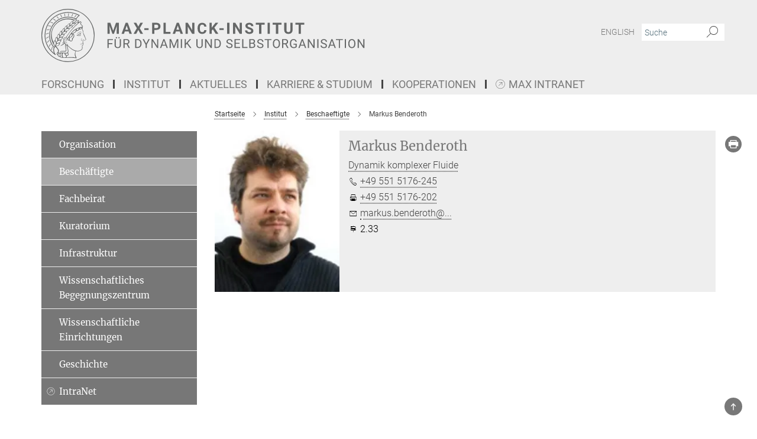

--- FILE ---
content_type: image/svg+xml
request_url: https://www.ds.mpg.de/assets/institutes/headers/ds-desktop-de-a2d8e07ba3ec840b3768a53631f50312df68a2ce9760c5f02dde5b8d5c782aa7.svg
body_size: 26111
content:
<svg xmlns="http://www.w3.org/2000/svg" viewBox="0 0 2500 300"><defs><style>.minerva-base-style{}</style></defs><g transform="translate(0 0) scale(1.4285714285714286) translate(0 0)" style="fill: #656767;"><title>minerva</title><path d="M105,0A105,105,0,1,0,210,105,105.1,105.1,0,0,0,105,0Zm0,207.1A102.1,102.1,0,1,1,207.1,105,102.2,102.2,0,0,1,105,207.1Z"/><path class="minerva-base-style" d="M166.6,97c-1.4-3.1-.5-5.1-.9-7.3s-2.7-7-4.3-10.8c-.7-1.7,3.8-1.3.4-7.6,0-.2,4.7-2,0-5.5a26.4,26.4,0,0,1-6-6.7,1,1,0,0,1,0-1.3c2.7-2.4,2.8-5.8-.1-7.5s-4.5,0-6.7,1.4c-.7.5-1.1.8-1.9.5L145.3,51c2.7-2.6,3.3-5.2,3.1-5.6s-4.6-1.3-10.2,1l-.4-.3c2.3-3.9,1-6.7.9-6.9h-.1A81,81,0,0,1,151,25.9h.1c.2-.3.3-.6-.2-.9l-1-.6A92.4,92.4,0,0,0,12.7,105c0,29.5,15,57.9,39.4,75.6a13.5,13.5,0,0,0,2.8,1.6A1.1,1.1,0,0,0,56,182l.3-.5a1,1,0,0,0,.3-.8c0-.7-.9-1.3-2.1-3a27.7,27.7,0,0,1-4.7-15.1,22.1,22.1,0,0,1,4.5-13.7c3.7,3.9,11.7,10.9,11.5,17.4s-6.9,6.8-5.4,12.2c.9,3.4,3.4,2,3.9,4.6.7,4.4,6.7,7.3,9.3,6.9.7-.1,1.2.4,2.4,1.7s6.2,1.6,8.2,1.2,4.1,1.4,8,.9,6.1-.9,8.2-.9,22.5-.3,36,1.8c2.4.4,3.1-.7,2.1-2.5-4.9-8.6-5.6-15.8-2.8-25,5,.4,12.2,1.7,21.6-4a11,11,0,0,0,5.1-9.5c-.1-2.1-1-4.7-.5-6.7s1.3-2.7,2.1-3.2c3.6-2.6,1-4.6.4-4.8a3.4,3.4,0,0,0,1.1-4.6c-.7-.7-2.7-6.2-.4-7.3s5.3-1.8,8.1-3.1a4.5,4.5,0,0,0,2.4-6C174.2,114.4,166.8,97.4,166.6,97ZM64.7,179.1c-.7.2-2.9.3-2.4-2.7s2.3-2.6,3.3-1.6S64.9,177.6,64.7,179.1Zm87-125.9c1.2-.8,2.5-1.1,3.3-.4,2.6,2.6-2.9,4.1-1.8,6.1a30.7,30.7,0,0,0,7.5,8.4c1.2,1,1.4,3.1-3.3,4.1s-23.6,5.9-33.6,16.5c-12.5,13.2-20.4,30.3-21.5,28s-3.6-2.8-3.2-3.5C117,81.6,145.1,57.3,151.7,53.2Zm8.2,21.7c-1,2.9-9.1,5.5-8.7,3.5s0-2.2.6-2.3,3.5-1.1,7.5-2.1C159.7,73.9,160.2,74.1,159.9,74.9Zm-20.6,5.3c-.2-1.2,8.5-4.1,8.8-3.3s-1.8,6-4.7,7-4.7.9-4.6.4A11,11,0,0,0,139.3,80.2ZM119,125.8c-4,2.5-6.2-2.2-6.8-3.1a3.7,3.7,0,0,1-.5-3.1c.3-1.4.5-3.3-.4-9.3-.4-2.7,5-9.2,6.3-10.4s3.1.6,3.2,2.6c.3,3.6-1.8,5.6-3.9,7.2s-3.1,4.4-2.6,5.1a1.5,1.5,0,0,0,1.9-.9c1.5-3.3,6-4.9,6.7-6.7s.3-4.4.2-5.6.9-1.2,1.6-1.1,1.4,1.4,1.8,2.7c2.9,7.5-4.3,12-5.5,13.8S122.1,123.9,119,125.8Zm6.1-29.1c-2.2,1.5-5.3-.5-4.7-1.4a43.7,43.7,0,0,1,11.5-11c3.4-2.1,3.8-2.3,4-1.1a10.6,10.6,0,0,1-2.6,7.5c-2.3,2.5-4.6,2.3-5.8,2.6S126.7,95.6,125.1,96.7Zm-19.3,25.6c-1-.2-1.4-2.1-1.2-2.9s3.1-5.2,4-6.4a.5.5,0,0,1,.8.3C110,117.4,109.4,123.1,105.8,122.3ZM138,48.2a17.7,17.7,0,0,1,7.5-1.6c.8.1-1.9,4.8-6.6,6.8s-8.5,2.5-8.9,2.3S134.1,49.9,138,48.2ZM54.7,126.5c-1.5-1.7-2.8-2.6-2.9-2.5a22.4,22.4,0,0,0-3.6,8.9A65.4,65.4,0,0,1,40.7,105C39.3,69.6,69,41.1,105.2,41.2a56.8,56.8,0,0,1,22.4,4.6,31.3,31.3,0,0,0-3.7,6.6c0-1.9-.5-3.4-.4-4.6s-5.1.9-9.7,8.3a19.9,19.9,0,0,0-2.2,5.3c-.1-2.8-.7-4.9-.9-4.9a16.1,16.1,0,0,0-8.5,8.8,22.4,22.4,0,0,0-1.1,3.4c-.2-1.9-.7-3.2-.9-3.2s-5.9,2.3-8.6,8.9A15.4,15.4,0,0,0,90.5,79c-.5-2.3-1.4-3.7-1.7-3.4-1.9,2.4-5.7,3.5-7.6,9.6a13.2,13.2,0,0,0-.7,4.2c-.8-2-2-3.2-2.3-3.2s-6.1,5.5-7,10.9a15.8,15.8,0,0,0,.2,5.8c-1.1-1.8-2.5-3-3.1-4.8-.9.5-5.7,5-5.8,10.7a19.7,19.7,0,0,0,.7,6.1c-1.6-2.9-3.8-4.2-4.1-4.1s-4,4.1-4.8,11.1A11.8,11.8,0,0,0,54.7,126.5Zm74.1-79.7c2.8-3.4,7.6-6.1,8.2-5.8s-.8,5.6-3.9,8.6-8.1,6.2-8.6,6.1S126.2,49.8,128.8,46.8Zm-9.3,13a21,21,0,0,0-5.6,6.4c-.5.9-1.9-5,1.7-10.6,2.2-3.5,6.6-6.6,6.5-6.2S124.2,56,119.5,59.8Zm-10.1,7.5c-3.4,5.1-3.6,3.3-7.3,8.3-.2.2-.2-6.5,1.1-9.4,2.1-4.7,5.7-7.4,6.2-7.5S111.3,64.5,109.4,67.3ZM98.3,77.4c-1.7,3-3.3,2.3-6.2,6.7-.3.4-1.1-3.6.7-9.1a12.6,12.6,0,0,1,5.9-6.9C99.3,68,100.4,73.8,98.3,77.4ZM88,88.1c-1.8,3.9-2.9,4-5,6.4-.3.4-1.8-3.7-.4-8.8s4-5.6,5.3-7S89.9,84,88,88.1Zm-8.4,6.6a10.3,10.3,0,0,1-.4,3c-1.3,4.3-3.9,6.2-5.3,8.1a15.7,15.7,0,0,1-1.6-5.8,15.2,15.2,0,0,1,5.2-11.2C78.3,88.8,79.6,92,79.6,94.7Zm-8.5,12.8A14.9,14.9,0,0,1,66,118.3a17.7,17.7,0,0,1-2.2-7.6c-.2-6.3,2.4-8.5,3.6-9.7C67.9,102.8,71.1,104.2,71.1,107.5ZM59,113.8c1.8.9,3.9,3.4,4.1,8.2s-3.2,8.7-4.6,9.4c-.9-3.7-2.6-4.4-2.6-8A18,18,0,0,1,59,113.8Zm7.3,12.5c4.6-2,9.6-1.7,9.8-1.5s-1.5,5.9-5.9,8.2-9.5,2.7-10,2.1S61.7,128.3,66.3,126.3Zm-.4-3.4c.3-1.5,3-6.5,7.1-8.3h0a18.4,18.4,0,0,1,9.4-1.5c.5.2-1.7,5.6-5.8,7.6S70.1,121.6,65.9,122.9Zm6.9-11.8c.2-.4,3.5-6.4,7.4-8.2a17.5,17.5,0,0,1,8.9-1.4c.3.1-1.8,5.4-6.2,7.6S72.6,111.6,72.8,111.1Zm8.9-11.9c-.3-.2,4.4-6.4,8.4-8.3a15.6,15.6,0,0,1,8.4-1c.3.3-1.9,5.5-6.5,7.5A24.2,24.2,0,0,1,81.7,99.2ZM92.4,87.4c-.2-.2,3.4-6.3,7.4-7.9s7.7-.1,8.9,0-1.3,4.5-6.6,6.4S93.1,87.7,92.4,87.4Zm12-11.4c.1-.3,4.1-5.9,8.1-7.3a16.4,16.4,0,0,1,9.2-.2c.5.2-2.8,5-7.7,6.5S104.3,76.3,104.4,76Zm12.1-9.9c-.5-.3,4.3-5.7,8.2-7.2a18,18,0,0,1,8.3-1c.3.2-2.5,4.9-7.1,6.7S117.1,66.5,116.5,66.1ZM50.2,175.3C28.6,158.1,15.6,132.1,15.6,105A89.3,89.3,0,0,1,146.4,25.8a.4.4,0,0,1,.1.7,97.3,97.3,0,0,0-10.2,11.4,73.1,73.1,0,0,0-31.3-7A74.3,74.3,0,0,0,30.9,105a72.1,72.1,0,0,0,17.9,48.2,23.1,23.1,0,0,0-1.9,9.4A25.6,25.6,0,0,0,50.2,175.3Zm.2-24.8h-.1A69.2,69.2,0,0,1,33.9,105,71.2,71.2,0,0,1,105,33.9a70.1,70.1,0,0,1,29.6,6.4,22.6,22.6,0,0,0-4.1,2.6A63.1,63.1,0,0,0,105,37.8,67.3,67.3,0,0,0,37.8,105c0,16.1,5,30.2,14.8,42C52.1,147.9,51.3,149.1,50.4,150.5Zm3.5-5.6c-1.3-1.2-4.1-4.3-4.4-8.3V136c0-4.3,1.9-8.6,2.4-9s5.3,3.3,5.4,8.7A14.4,14.4,0,0,1,53.9,144.9Zm8-7.2c3.9-1.8,9.6-1.4,9.3-1.1s-1.8,5.8-6.2,8a12.1,12.1,0,0,1-8.7,1.3C58.6,143.3,58.1,139.5,61.9,137.7Zm5.2,46.5c-.6-2.7-.4-6.3.5-7.3s4.9-1.2,5-.1-1.1,5.4.3,10.2C72.6,187.7,68.3,187.4,67.1,184.2Zm.3-11.1c-.3-2,1.6-3.9,1.6-8.2s-6.6-12.6-11.1-17.3a19.5,19.5,0,0,0,7.9-1.9c6.6-3.1,7.9-10.1,8.1-10.4a11,11,0,0,0-3.8-.4l.8-.4c6.4-3.5,8.1-11,7.8-11.1a17,17,0,0,0-4-.3l2-.7c6.8-2.7,8.7-10.3,8.5-10.6a16.1,16.1,0,0,0-3.5-.4l1.9-.8c6.2-3.1,8.4-10.1,8.1-10.3a10.5,10.5,0,0,0-3.3-.4,23.7,23.7,0,0,0,4.5-1.5c6.7-2.9,8.9-9.3,8.6-9.6a10.9,10.9,0,0,0-3-.5,34.5,34.5,0,0,0,4.4-1.3c6.6-2.2,9.2-8.5,8.8-8.6l-3.7-.8a24.5,24.5,0,0,0,6.6-1.3c7.1-2.4,9.6-6.7,9.8-8.6a6,6,0,0,0-2.3-.8,29.3,29.3,0,0,0,4.7-1.2c6.6-2.7,9.4-9.3,9.6-9.8a29.3,29.3,0,0,0,3.9-1.6l1.9-.9,1.6,1.1c1,.6,1.4.8.9,1.2C122,75,105,99.5,97.6,111.3c-.2.4-.6.3-1.3.3-7.9-.6-12.4,8.9-8.9,17.8-.4,1.8-4.2,5.3-4.5,5.5s-1,1.4.3,1.3,4.2-3.2,5.4-4.5c.4.6,2.2,2,1.3,2.8A63.6,63.6,0,0,1,76,145c-2.6,1.2,4.2,2.1,15.7-8.3.7-.6,1.5,2.4,2.5,3.7-2,6.5,2.9,19.1,2.1,23a2.8,2.8,0,0,1-2.8,2.7c-11.4.3-12.5-.3-18.3,1.4-2.7.8-2,2.6-.1,2.1s4.6-1.5,16.9-.7c3.1.1,6.5-.6,6.5-5.7s-3.6-18.4-2.4-20.3a6.9,6.9,0,0,0,3.5,1.4c-.2,4.5,7,19,3.8,27-1.2,3-6.4,2.7-15.4,1.8C72.7,171.6,67.7,174.9,67.4,173.1Zm35.1,9.9c-5.9,2-8.3-4.9-7.3-6.4s4.4,1,7.3-.9S106,181.8,102.5,183Zm-27,4.3c-.8-3.7-1.1-10,.4-11.5s4.9-.9,4.8.2c-.3,4.3-2.1,9.2,1.2,14.1C83.2,192,76.7,192.3,75.5,187.3Zm11.4,4.2c-1.6-.4-6-7.4-2.4-15.8.3-.8,5.8-.3,6.8,0s-.8,6.8,6.8,9.8C98.8,185.8,98,194.3,86.9,191.5Zm47.2-23.3c-2.5,8.8-3.8,12.3,0,21.9.5,1.3.9,2.3-.2,2.1-7.7-1.4-9.4-2.6-33.7-.6-1.7.2.6-3.4.3-5.8,2.2-.3,5.8-1.3,6.5-4.9s-2.1-7.6-1.8-8.2c3.5-6.7-.2-14.1-3.1-26.6-.3-1.2.4-1.7.9-1.1,15.6,16.9,25.5,20.2,30.9,21.8C134.4,167,134.3,167.6,134.1,168.2ZM174,122.1c-3.3,2.9-8.3,3.1-10.3,4.9s-1.5,2.5-.4,5.2,1.1,1.7-1.1,2.3-4.1,5.8-8.8,4.9c-1.8-.3-.5.8.2.9,2.6.3,3.7-.5,4.6-1.4s2.2-2.4,3.6-2.9,2.9-.5,3,.6-1.9,2.1-2.7,2.5c1,.5,3.9,1.9,1.4,3.6s-4.6-.5-4.9-.7-1.7-.2-1.3.3,5.2,1.3,4.5,2.2c-3.5,4.7-.6,7.5-1.7,12.3s-7.7,7.5-12.8,8.4c-17.4,3.1-34.3-11.6-44.2-22.8.9-2.1.8-4.8-.1-3.8s-.7,2.4-2.8,2.9c-3.9,1-5.7-5.9-6.9-7.1-4.8-4.7-6.7-11.4-3.9-17.3s9-4.7,11.4-1.1,1.7,7,3.4,8.3,4.8.2,5.4,0,1.7,4.3,8,4.1,5.9-10.7,6.9-11.6c8.6-8.4,4.2-15.9,2.6-17.6s1-3.6,1.5-3.7a13,13,0,0,0,9.4-7.7s8.4-.2,11.4-6.2c.8-1.6,3.3,1.5,8.9-2.9a.8.8,0,0,1,1.4.3c3.7,8.9,5.2,11.3,4.9,15.8s8.7,21.5,9.4,23.1S174.8,121.3,174,122.1Z"/><path class="minerva-base-style" d="M153.8,90c-4.9.2-10.6,6.2-12.4,7s-1.3,1.5-.2,1.1,5.9-4.7,10.7-6.4,3.6,1.8,5,1.6S156.6,89.9,153.8,90Z"/><path class="minerva-base-style" d="M154.9,94.8c-.4.1.4,2.2-1.7,2.3-4.6.3-8.3,4.7-11.1,6a12.9,12.9,0,0,1-3.8,1.4.3.3,0,0,0,.1.6c11.7,1.6,16.2,1.1,16.3.7s-.6-1.2-.4-1.7a11.3,11.3,0,0,0,.1-5.5c-.2-.8,1.8-.3,1.8-1.3S155.6,94.7,154.9,94.8Zm-1.8,9.3c-.2.9-5.5.5-8.3.2-.7,0-1.8-.1.3-1.4s4.1-2.8,7.2-3.4a.8.8,0,0,1,.8.6A10.6,10.6,0,0,1,153.1,104.1Z"/><path class="minerva-base-style" d="M168.4,120.8c-.9,0-4.5,1.6-5.9,2.5s-4.4,2.7-4.2-.8c.1-1.3.9-4.4.9-5.3s-1-.7-1.1,0a36.9,36.9,0,0,1-.7,5.3c-.4,1.8,1.2,4,3.6,2.7s4.8-2.9,7.3-3.4C168.9,121.7,169,120.8,168.4,120.8Z"/><path class="minerva-base-style" d="M100.5,133.6c-.7-.3-.5,1.2-1.4,1s-.2-1.3-1.8-3-2.8-1.2-4.3-3.6-.3-12,3.1-10.8,1.6,5,1,8,2.5,2.8,2.8,2.1-1.1-.9-1.4-1.9,3.5-7.6-1.8-9.4c-3.8-1.3-6.4,3.6-5.9,8.9a8,8,0,0,0,5.1,7.1c2.3.8.6,4,3.7,4C101,136,101.3,133.9,100.5,133.6Z"/><path class="minerva-base-style" d="M131.3,33.4c.2.1.3,0,.5-.1l6.5-8.3a.5.5,0,0,0-.2-.6L137,24a.4.4,0,0,0-.5.1L130,32.4c-.2.2-.1.5.2.6Z"/><path class="minerva-base-style" d="M119.2,30l1.1.3a.5.5,0,0,0,.5-.3l3.8-9.4a.4.4,0,0,0-.3-.6l-1.2-.2h-.3l-3.9,9.6A.4.4,0,0,0,119.2,30Z"/><path class="minerva-base-style" d="M105.8,28.7h1.1c.2.1.4-.1.4-.3l1-10a.5.5,0,0,0-.4-.5h-1.1c-.3,0-.4.2-.5.4l-.9,10A.4.4,0,0,0,105.8,28.7Z"/><path class="minerva-base-style" d="M92.8,29.7l1.1-.2c.2,0,.4-.2.3-.4l-1.9-9.9c0-.2-.2-.4-.4-.3H90.7c-.2.1-.4.3-.3.5l1.9,9.9C92.3,29.6,92.5,29.7,92.8,29.7Z"/><path class="minerva-base-style" d="M79.4,32.8l.5.2,1.1-.4a.4.4,0,0,0,.3-.6l-4.6-9a.4.4,0,0,0-.5-.2l-1,.3a.4.4,0,0,0-.3.6Z"/><path class="minerva-base-style" d="M67,38.5c.1.2.3.2.5.1l1-.6a.4.4,0,0,0,.1-.6l-6.7-7.7c-.2-.2-.4-.2-.5-.1l-1,.6c-.3.1-.3.4-.1.6Z"/><path class="minerva-base-style" d="M55.4,46.7c.2.1.4.1.5-.1l.9-.7a.5.5,0,0,0,0-.7l-8.5-5.9h-.5l-.9.8a.5.5,0,0,0,0,.7Z"/><path class="minerva-base-style" d="M45.4,57.1a.4.4,0,0,0,.4-.2l.8-.9c.2-.2.1-.5-.2-.6l-9.8-3.8c-.2-.1-.4-.1-.5.1l-.7.9a.4.4,0,0,0,.2.7Z"/><path class="minerva-base-style" d="M26.8,67.8l10.5,1.5c.2,0,.4-.1.4-.3l.6-1a.4.4,0,0,0-.3-.6L27.5,65.9l-.5.2a5.4,5.4,0,0,1-.5,1.1A.4.4,0,0,0,26.8,67.8Z"/><path class="minerva-base-style" d="M21.1,83.7l10.7-1a.3.3,0,0,0,.3-.3,7.6,7.6,0,0,0,.4-1.1.4.4,0,0,0-.4-.6l-10.8,1-.4.3-.3,1.2C20.6,83.5,20.8,83.8,21.1,83.7Z"/><path class="minerva-base-style" d="M29.2,96.5c0-.4.1-.9.1-1.3s-.2-.5-.5-.4L18.4,98.4c-.2.1-.3.2-.3.4s-.1.8-.1,1.2a.4.4,0,0,0,.6.4l10.3-3.6A.3.3,0,0,0,29.2,96.5Z"/><path class="minerva-base-style" d="M28.9,110.8v-1.3a.5.5,0,0,0-.7-.4l-9.4,6.3c-.2,0-.2.2-.2.4s.1.8.1,1.2a.5.5,0,0,0,.7.3l9.4-6.2C28.9,111,29,110.9,28.9,110.8Z"/><path class="minerva-base-style" d="M31.3,125l-.3-1.3a.4.4,0,0,0-.7-.2L22.6,132c-.1.1-.2.3-.1.4s.3.8.4,1.2a.4.4,0,0,0,.7.2l7.6-8.4C31.3,125.3,31.3,125.2,31.3,125Z"/><path class="minerva-base-style" d="M35.2,137.7,29.8,148c-.1.1,0,.3,0,.4l.7,1.2a.4.4,0,0,0,.7-.1l5.4-10.2c0-.1.1-.2,0-.4l-.6-1.2A.5.5,0,0,0,35.2,137.7Z"/><path class="minerva-base-style" d="M42.9,149.3c-.2-.3-.7-.2-.7.1l-2.9,12c-.1.2,0,.3,0,.4l1,1a.4.4,0,0,0,.7-.1l2.8-11.9c.1-.1,0-.2,0-.3Z"/></g><g transform="translate(366.666 41.434619)"><g transform="translate(0 99.060381)" style="fill: #656767;"><path d="M5.500-62L22.094-62L37.922-17.029L53.656-62L70.328-62L70.328 0L57.594 0L57.594-16.951L58.859-46.213L42.234 0L33.516 0L16.922-46.166L18.203-16.951L18.203 0L5.500 0L5.500-62ZM129.563 0L125.281-12.719L103.031-12.719L98.797 0L85.297 0L108.234-62L120-62L143.063 0L129.563 0ZM114.109-46.339L106.453-23L121.859-23L114.109-46.339ZM168-62L179.547-40.631L191.109-62L205.703-62L187.766-31.259L206.172 0L191.391 0L179.547-21.715L167.703 0L152.938 0L171.344-31.259L153.391-62L168-62ZM237.484-31L237.484-21.141L213.656-21.141L213.656-31L237.484-31ZM281.328-21.703L270.203-21.703L270.203 0L257.500 0L257.500-62L281.531-62Q288.484-62 293.750-59.436Q299.016-56.872 301.852-52.155Q304.688-47.437 304.688-41.410L304.688-41.410Q304.688-32.259 298.484-26.981Q292.281-21.703 281.328-21.703L281.328-21.703ZM270.203-51.719L270.203-32L281.531-32Q286.578-32 289.219-34.415Q291.859-36.830 291.859-41.325L291.859-41.325Q291.859-45.932 289.195-48.786Q286.531-51.639 281.828-51.719L281.828-51.719L270.203-51.719ZM334.203-62L334.203-10.203L361.156-10.203L361.156 0L321.500 0L321.500-62L334.203-62ZM417.563 0L413.281-12.719L391.031-12.719L386.797 0L373.297 0L396.234-62L408-62L431.063 0L417.563 0ZM402.109-46.339L394.453-23L409.859-23L402.109-46.339ZM495.609-62L495.609 0L482.906 0L458.203-40.804L458.203 0L445.500 0L445.500-62L458.203-62L482.953-21.117L482.953-62L495.609-62ZM551.172-20.375L563.875-20.375Q563.156-10.422 556.531-4.711Q549.906 1 539.078 1L539.078 1Q527.219 1 520.430-6.937Q513.641-14.874 513.641-28.728L513.641-28.728L513.641-32.475Q513.641-41.321 516.773-48.054Q519.906-54.786 525.727-58.393Q531.547-62 539.234-62L539.234-62Q549.906-62 556.422-56.281Q562.938-50.563 563.953-40.234L563.953-40.234L551.266-40.234Q550.797-46.203 547.938-48.891Q545.078-51.578 539.234-51.578L539.234-51.578Q532.891-51.578 529.742-47.065Q526.594-42.551 526.500-33.059L526.500-33.059L526.500-28.437Q526.500-18.526 529.531-13.943Q532.563-9.359 539.078-9.359L539.078-9.359Q544.953-9.359 547.852-12.047Q550.750-14.734 551.172-20.375L551.172-20.375ZM615.625 0L599.797-24.875L593.203-17.721L593.203 0L580.500 0L580.500-62L593.203-62L593.203-33.901L598.781-41.606L614.484-62L630.094-62L608.219-34.451L630.734 0L615.625 0ZM660.484-31L660.484-21.141L636.656-21.141L636.656-31L660.484-31ZM693-62L693 0L680.313 0L680.313-62L693-62ZM763.609-62L763.609 0L750.906 0L726.203-40.804L726.203 0L713.500 0L713.500-62L726.203-62L750.953-21.117L750.953-62L763.609-62ZM815.453-15.963L815.453-15.963Q815.453-19.529 812.914-21.436Q810.375-23.344 803.773-25.468Q797.172-27.593 793.313-29.660L793.313-29.660Q782.828-35.289 782.828-44.851L782.828-44.851Q782.828-49.826 785.641-53.721Q788.453-57.615 793.719-59.808Q798.984-62 805.547-62L805.547-62Q812.156-62 817.313-59.613Q822.469-57.227 825.328-52.897Q828.188-48.567 828.188-43.047L828.188-43.047L815.500-43.047Q815.500-47.237 812.828-49.556Q810.156-51.875 805.344-51.875L805.344-51.875Q800.688-51.875 798.102-49.930Q795.516-47.985 795.516-44.820L795.516-44.820Q795.516-41.841 798.547-39.834Q801.578-37.827 807.453-36.052L807.453-36.052Q818.281-32.814 823.234-28.003Q828.188-23.193 828.188-16.032L828.188-16.032Q828.188-8.061 822.141-3.530Q816.094 1 805.844 1L805.844 1Q798.734 1 792.898-1.589Q787.063-4.177 783.992-8.686Q780.922-13.195 780.922-19.119L780.922-19.119L793.656-19.119Q793.656-9.031 805.844-9.031L805.844-9.031Q810.375-9.031 812.914-10.853Q815.453-12.675 815.453-15.963ZM891.875-62L891.875-51.719L873.016-51.719L873.016 0L860.313 0L860.313-51.719L841.688-51.719L841.688-62L891.875-62ZM921-62L921 0L908.313 0L908.313-62L921-62ZM986.875-62L986.875-51.719L968.016-51.719L968.016 0L955.313 0L955.313-51.719L936.688-51.719L936.688-62L986.875-62ZM1036.391-62L1049.141-62L1049.141-21.067Q1049.141-10.869 1042.813-4.934Q1036.484 1 1025.516 1L1025.516 1Q1014.734 1 1008.383-4.761Q1002.031-10.522 1001.906-20.594L1001.906-20.594L1001.906-62L1014.609-62L1014.609-20.918Q1014.609-14.792 1017.508-11.998Q1020.406-9.203 1025.516-9.203L1025.516-9.203Q1036.234-9.203 1036.391-20.571L1036.391-20.571L1036.391-62ZM1114.875-62L1114.875-51.719L1096.016-51.719L1096.016 0L1083.313 0L1083.313-51.719L1064.688-51.719L1064.688-62L1114.875-62Z"/></g><g transform="translate(0 179.070381)" style="fill: #656767;"><path d="M33.219-27L33.219-21.641L12.344-21.641L12.344 0L5.781 0L5.781-50L36.609-50L36.609-44.594L12.344-44.594L12.344-27L33.219-27ZM75.219-50L81.813-50L81.813-15.789Q81.781-8.682 77.391-4.157Q73 0.368 65.469 0.921L65.469 0.921L63.734 1Q55.563 1 50.711-3.462Q45.859-7.924 45.781-15.726L45.781-15.726L45.781-50L52.281-50L52.281-15.888Q52.281-10.432 55.258-7.403Q58.234-4.375 63.734-4.375L63.734-4.375Q69.297-4.375 72.258-7.380Q75.219-10.385 75.219-15.856L75.219-15.856L75.219-50ZM52.453-57.594L52.453-57.594Q52.453-59.141 53.391-60.180Q54.328-61.219 56.180-61.219Q58.031-61.219 58.984-60.180Q59.938-59.141 59.938-57.602Q59.938-56.063 58.984-55.031Q58.031-54 56.180-54Q54.328-54 53.391-55.031Q52.453-56.063 52.453-57.594ZM67.156-57.563L67.156-57.563Q67.156-59.081 68.094-60.134Q69.031-61.188 70.875-61.188Q72.719-61.188 73.680-60.134Q74.641-59.081 74.641-57.555Q74.641-56.029 73.680-55.015Q72.719-54 70.875-54Q69.031-54 68.094-55.015Q67.156-56.029 67.156-57.563ZM124.828 0L114.031-20.625L102.344-20.625L102.344 0L95.750 0L95.750-50L112.219-50Q120.625-50 125.156-46.206Q129.688-42.412 129.688-35.165L129.688-35.165Q129.688-30.551 127.172-27.136Q124.656-23.722 120.188-22.019L120.188-22.019L131.875-0.415L131.875 0L124.828 0ZM102.344-44.594L102.344-26L112.422-26Q117.313-26 120.203-28.496Q123.094-30.991 123.094-35.166L123.094-35.166Q123.094-39.710 120.336-42.137Q117.578-44.563 112.391-44.594L112.391-44.594L102.344-44.594ZM175.547 0L161.781 0L161.781-50L175.828-50Q182.313-50 187.305-47.119Q192.297-44.239 195.016-38.909Q197.734-33.579 197.766-26.688L197.766-26.688L197.766-23.485Q197.766-16.421 195.047-11.099Q192.328-5.777 187.289-2.920Q182.250-0.063 175.547 0L175.547 0ZM176-44.594L168.344-44.594L168.344-5.359L175.250-5.359Q182.828-5.359 187.055-10.106Q191.281-14.854 191.281-23.625L191.281-23.625L191.281-26.548Q191.281-35.068 187.297-39.799Q183.313-44.531 176-44.594L176-44.594ZM211.031-50L223.953-24.898L236.938-50L244.391-50L227.234-18.650L227.234 0L220.672 0L220.672-18.650L203.516-50L211.031-50ZM292.031-50L292.031 0L285.422 0L260.375-38.524L260.375 0L253.781 0L253.781-50L260.375-50L285.500-11.303L285.500-50L292.031-50ZM339.016 0L334.250-12.594L313.406-12.594L308.719 0L301.953 0L320.969-50L326.703-50L345.734 0L339.016 0ZM323.828-41.868L315.391-18L332.313-18L323.828-41.868ZM355.781-50L364.250-50L380.516-9.199L396.797-50L405.297-50L405.297 0L398.734 0L398.734-19.466L399.359-40.487L383.016 0L378 0L361.688-40.392L362.344-19.466L362.344 0L355.781 0L355.781-50ZM425.813-50L425.813 0L419.250 0L419.250-50L425.813-50ZM471.063 0L453.422-23.250L447.344-16.892L447.344 0L440.781 0L440.781-50L447.344-50L447.344-25.275L469.453-50L477.391-50L457.797-27.912L478.922 0L471.063 0ZM536.219-50L542.813-50L542.813-15.789Q542.781-8.682 538.391-4.157Q534 0.368 526.469 0.921L526.469 0.921L524.734 1Q516.563 1 511.711-3.462Q506.859-7.924 506.781-15.726L506.781-15.726L506.781-50L513.281-50L513.281-15.888Q513.281-10.432 516.258-7.403Q519.234-4.375 524.734-4.375L524.734-4.375Q530.297-4.375 533.258-7.380Q536.219-10.385 536.219-15.856L536.219-15.856L536.219-50ZM594.031-50L594.031 0L587.422 0L562.375-38.524L562.375 0L555.781 0L555.781-50L562.375-50L587.500-11.303L587.500-50L594.031-50ZM622.547 0L608.781 0L608.781-50L622.828-50Q629.313-50 634.305-47.119Q639.297-44.239 642.016-38.909Q644.734-33.579 644.766-26.688L644.766-26.688L644.766-23.485Q644.766-16.421 642.047-11.099Q639.328-5.777 634.289-2.920Q629.250-0.063 622.547 0L622.547 0ZM623-44.594L615.344-44.594L615.344-5.359L622.250-5.359Q629.828-5.359 634.055-10.106Q638.281-14.854 638.281-23.625L638.281-23.625L638.281-26.548Q638.281-35.068 634.297-39.799Q630.313-44.531 623-44.594L623-44.594ZM692.438-21.812L692.438-21.812Q684-24.227 680.156-27.757Q676.313-31.286 676.313-36.459L676.313-36.459Q676.313-42.334 681.008-46.167Q685.703-50 693.219-50L693.219-50Q698.359-50 702.375-48.016Q706.391-46.031 708.594-42.547Q710.797-39.063 710.797-34.922L710.797-34.922L704.203-34.922Q704.203-39.438 701.328-42.016Q698.453-44.594 693.219-44.594L693.219-44.594Q688.375-44.594 685.656-42.470Q682.938-40.347 682.938-36.567L682.938-36.567Q682.938-33.533 685.516-31.441Q688.094-29.349 694.297-27.614Q700.500-25.880 704.008-23.783Q707.516-21.686 709.203-18.887Q710.891-16.088 710.891-12.300L710.891-12.300Q710.891-6.266 706.180-2.633Q701.469 1 693.563 1L693.563 1Q688.438 1 683.992-0.969Q679.547-2.938 677.141-6.352Q674.734-9.766 674.734-14.109L674.734-14.109L681.328-14.109Q681.328-9.594 684.664-6.984Q688-4.375 693.563-4.375L693.563-4.375Q698.766-4.375 701.531-6.484Q704.297-8.594 704.297-12.236Q704.297-15.879 701.734-17.872Q699.172-19.864 692.438-21.812ZM749.906-29L749.906-23.625L728.344-23.625L728.344-5.359L753.391-5.359L753.391 0L721.781 0L721.781-50L753.047-50L753.047-44.594L728.344-44.594L728.344-29L749.906-29ZM771.375-50L771.375-5.359L794.953-5.359L794.953 0L764.781 0L764.781-50L771.375-50ZM822.031 0L804.781 0L804.781-50L821.047-50Q829.141-50 833.227-46.680Q837.313-43.359 837.313-36.857L837.313-36.857Q837.313-33.405 835.328-30.751Q833.344-28.096 829.938-26.641L829.938-26.641Q833.969-25.480 836.313-22.269Q838.656-19.059 838.656-14.608L838.656-14.608Q838.656-7.789 834.313-3.894Q829.969 0 822.031 0L822.031 0ZM822.281-23.734L811.344-23.734L811.344-5.359L822.172-5.359Q826.750-5.359 829.398-7.802Q832.047-10.245 832.047-14.507L832.047-14.507Q832.047-23.734 822.281-23.734L822.281-23.734ZM811.344-44.594L811.344-29L821.250-29Q825.563-29 828.141-31.119Q830.719-33.237 830.719-36.874L830.719-36.874Q830.719-40.926 828.328-42.760Q825.938-44.594 821.047-44.594L821.047-44.594L811.344-44.594ZM866.438-21.812L866.438-21.812Q858-24.227 854.156-27.757Q850.313-31.286 850.313-36.459L850.313-36.459Q850.313-42.334 855.008-46.167Q859.703-50 867.219-50L867.219-50Q872.359-50 876.375-48.016Q880.391-46.031 882.594-42.547Q884.797-39.063 884.797-34.922L884.797-34.922L878.203-34.922Q878.203-39.438 875.328-42.016Q872.453-44.594 867.219-44.594L867.219-44.594Q862.375-44.594 859.656-42.470Q856.938-40.347 856.938-36.567L856.938-36.567Q856.938-33.533 859.516-31.441Q862.094-29.349 868.297-27.614Q874.500-25.880 878.008-23.783Q881.516-21.686 883.203-18.887Q884.891-16.088 884.891-12.300L884.891-12.300Q884.891-6.266 880.180-2.633Q875.469 1 867.563 1L867.563 1Q862.438 1 857.992-0.969Q853.547-2.938 851.141-6.352Q848.734-9.766 848.734-14.109L848.734-14.109L855.328-14.109Q855.328-9.594 858.664-6.984Q862-4.375 867.563-4.375L867.563-4.375Q872.766-4.375 875.531-6.484Q878.297-8.594 878.297-12.236Q878.297-15.879 875.734-17.872Q873.172-19.864 866.438-21.812ZM930.156-50L930.156-44.594L914.172-44.594L914.172 0L907.641 0L907.641-44.594L891.672-44.594L891.672-50L930.156-50ZM978.063-26.035L978.063-22.903Q978.063-15.610 975.602-10.172Q973.141-4.734 968.625-1.867Q964.109 1 958.094 1L958.094 1Q952.219 1 947.672-1.883Q943.125-4.765 940.617-10.102Q938.109-15.439 938.031-22.451L938.031-22.451L938.031-26.035Q938.031-33.187 940.531-38.680Q943.031-44.172 947.594-47.086Q952.156-50 958.031-50L958.031-50Q964.016-50 968.578-47.117Q973.141-44.235 975.602-38.765Q978.063-33.296 978.063-26.035L978.063-26.035ZM971.531-22.421L971.531-26.096Q971.531-34.924 967.977-39.642Q964.422-44.359 958.031-44.359L958.031-44.359Q951.813-44.359 948.242-39.642Q944.672-34.924 944.563-26.547L944.563-26.547L944.563-22.904Q944.563-14.356 948.172-9.467Q951.781-4.578 958.094-4.578L958.094-4.578Q964.453-4.578 967.938-9.195Q971.422-13.811 971.531-22.421L971.531-22.421ZM1018.828 0L1008.031-20.625L996.344-20.625L996.344 0L989.750 0L989.750-50L1006.219-50Q1014.625-50 1019.156-46.206Q1023.688-42.412 1023.688-35.165L1023.688-35.165Q1023.688-30.551 1021.172-27.136Q1018.656-23.722 1014.188-22.019L1014.188-22.019L1025.875-0.415L1025.875 0L1018.828 0ZM996.344-44.594L996.344-26L1006.422-26Q1011.313-26 1014.203-28.496Q1017.094-30.991 1017.094-35.166L1017.094-35.166Q1017.094-39.710 1014.336-42.137Q1011.578-44.563 1006.391-44.594L1006.391-44.594L996.344-44.594ZM1072.516-24L1072.516-6.086Q1069.984-2.528 1065.461-0.764Q1060.938 1 1054.922 1L1054.922 1Q1048.828 1 1044.117-1.852Q1039.406-4.703 1036.820-9.946Q1034.234-15.190 1034.172-22.108L1034.172-22.108L1034.172-26.440Q1034.172-37.659 1039.414-43.830Q1044.656-50 1054.172-50L1054.172-50Q1061.953-50 1066.703-46.016Q1071.453-42.031 1072.516-34.719L1072.516-34.719L1065.953-34.719Q1064.109-44.594 1054.203-44.594L1054.203-44.594Q1047.609-44.594 1044.203-39.977Q1040.797-35.360 1040.766-26.610L1040.766-26.610L1040.766-22.561Q1040.766-14.216 1044.594-9.295Q1048.422-4.375 1054.953-4.375L1054.953-4.375Q1058.641-4.375 1061.414-5.169Q1064.188-5.964 1065.984-7.840L1065.984-7.840L1065.984-18.672L1054.469-18.672L1054.469-24L1072.516-24ZM1119.016 0L1114.250-12.594L1093.406-12.594L1088.719 0L1081.953 0L1100.969-50L1106.703-50L1125.734 0L1119.016 0ZM1103.828-41.868L1095.391-18L1112.313-18L1103.828-41.868ZM1173.031-50L1173.031 0L1166.422 0L1141.375-38.524L1141.375 0L1134.781 0L1134.781-50L1141.375-50L1166.500-11.303L1166.500-50L1173.031-50ZM1194.813-50L1194.813 0L1188.250 0L1188.250-50L1194.813-50ZM1224.438-21.812L1224.438-21.812Q1216-24.227 1212.156-27.757Q1208.313-31.286 1208.313-36.459L1208.313-36.459Q1208.313-42.334 1213.008-46.167Q1217.703-50 1225.219-50L1225.219-50Q1230.359-50 1234.375-48.016Q1238.391-46.031 1240.594-42.547Q1242.797-39.063 1242.797-34.922L1242.797-34.922L1236.203-34.922Q1236.203-39.438 1233.328-42.016Q1230.453-44.594 1225.219-44.594L1225.219-44.594Q1220.375-44.594 1217.656-42.470Q1214.938-40.347 1214.938-36.567L1214.938-36.567Q1214.938-33.533 1217.516-31.441Q1220.094-29.349 1226.297-27.614Q1232.500-25.880 1236.008-23.783Q1239.516-21.686 1241.203-18.887Q1242.891-16.088 1242.891-12.300L1242.891-12.300Q1242.891-6.266 1238.180-2.633Q1233.469 1 1225.563 1L1225.563 1Q1220.438 1 1215.992-0.969Q1211.547-2.938 1209.141-6.352Q1206.734-9.766 1206.734-14.109L1206.734-14.109L1213.328-14.109Q1213.328-9.594 1216.664-6.984Q1220-4.375 1225.563-4.375L1225.563-4.375Q1230.766-4.375 1233.531-6.484Q1236.297-8.594 1236.297-12.236Q1236.297-15.879 1233.734-17.872Q1231.172-19.864 1224.438-21.812ZM1286.016 0L1281.250-12.594L1260.406-12.594L1255.719 0L1248.953 0L1267.969-50L1273.703-50L1292.734 0L1286.016 0ZM1270.828-41.868L1262.391-18L1279.313-18L1270.828-41.868ZM1332.156-50L1332.156-44.594L1316.172-44.594L1316.172 0L1309.641 0L1309.641-44.594L1293.672-44.594L1293.672-50L1332.156-50ZM1349.813-50L1349.813 0L1343.250 0L1343.250-50L1349.813-50ZM1403.063-26.035L1403.063-22.903Q1403.063-15.610 1400.602-10.172Q1398.141-4.734 1393.625-1.867Q1389.109 1 1383.094 1L1383.094 1Q1377.219 1 1372.672-1.883Q1368.125-4.765 1365.617-10.102Q1363.109-15.439 1363.031-22.451L1363.031-22.451L1363.031-26.035Q1363.031-33.187 1365.531-38.680Q1368.031-44.172 1372.594-47.086Q1377.156-50 1383.031-50L1383.031-50Q1389.016-50 1393.578-47.117Q1398.141-44.235 1400.602-38.765Q1403.063-33.296 1403.063-26.035L1403.063-26.035ZM1396.531-22.421L1396.531-26.096Q1396.531-34.924 1392.977-39.642Q1389.422-44.359 1383.031-44.359L1383.031-44.359Q1376.813-44.359 1373.242-39.642Q1369.672-34.924 1369.563-26.547L1369.563-26.547L1369.563-22.904Q1369.563-14.356 1373.172-9.467Q1376.781-4.578 1383.094-4.578L1383.094-4.578Q1389.453-4.578 1392.938-9.195Q1396.422-13.811 1396.531-22.421L1396.531-22.421ZM1454.031-50L1454.031 0L1447.422 0L1422.375-38.524L1422.375 0L1415.781 0L1415.781-50L1422.375-50L1447.500-11.303L1447.500-50L1454.031-50Z"/></g></g></svg>